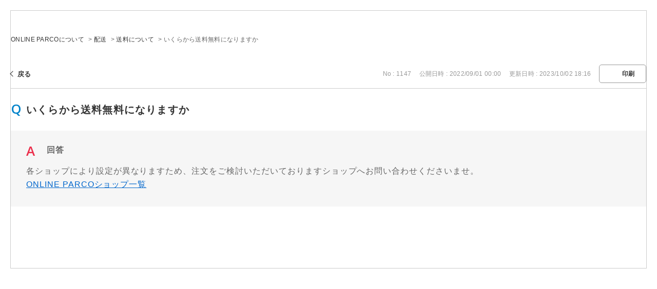

--- FILE ---
content_type: text/html; charset=utf-8
request_url: https://faq.parco.jp/print/faq/1147?category_id=83&site_domain=onlineparco
body_size: 2316
content:
<!DOCTYPE html PUBLIC "-//W3C//DTD XHTML 1.0 Transitional//EN" "http://www.w3.org/TR/xhtml1/DTD/xhtml1-transitional.dtd">
<html xmlns="http://www.w3.org/1999/xhtml" lang="ja" xml:lang="ja">
  <head>
    <meta http-equiv="content-type" content="text/html; charset=UTF-8" />
    <meta http-equiv="X-UA-Compatible" content="IE=edge,chrome=1" />
    <meta name="robots" content="noindex,nofollow,noarchive" />
    <title>いくらから送料無料になりますか | よくあるご質問 | ONLINE PARCO</title>
    <link href="/stylesheets/style.css?pHaz8hHCwVA0JC5dbQQzRtFFi4Lr_nAI27y4VydSwaIeT7AJwjcP4kYQFplAuQhmAdiAQp6HcXEgy0hIL9VpEw" media="all" rel="stylesheet" type="text/css" />
    <link rel="stylesheet" href="https://faq.parco.jp/css/style.css?site_domain=onlineparco&amp;site_id=4" media="all" />
    <meta name="csrf-param" content="authenticity_token" />
<meta name="csrf-token" content="fk2-B8ubGqFgJJpo3_5dWIT5Q0EdeZrgpZNv4Bq80jPEdL38GG7UExIQoqzyQ2Z4VGRIgWgAm5le5J__Ejt6gg" />
    <style type="text/css" media="all">
      <!--
      @media print {
        .faq_print .icoPrint {display:none;}
        #okw_contents_base {position: static;}
      }
      #okw_contents,#okw_contents_base,#okw_contents_inner {background: none;}
      #okw_contents_base{width:auto;}
      #okw_wrapper {margin: 20px;border: 1px solid #ccc;}
      .faq_ans_col {border-bottom: none;}
     -->
    </style>
  </head>
  <body class="lang_size_medium">
    <div id="okw_wrapper">
      <div id="okw_contents">
        <div id="okw_contents_base">
          <div id="okw_contents_inner" class="clearfix">
            <div id="okw_sub_header" class="clearfix">
              <ul class="okw_bread">
  <li class="okw_bread_list"><a href="/category/show/69?site_domain=onlineparco">ONLINE PARCOについて</a><span>&nbsp;&gt;&nbsp;</span><a href="/category/show/72?site_domain=onlineparco">配送</a><span>&nbsp;&gt;&nbsp;</span><a href="/category/show/83?site_domain=onlineparco">送料について</a><span>&nbsp;&gt;&nbsp;</span><span>いくらから送料無料になりますか</span></li>
</ul>

            </div>
            
<div class="faq_qstInf_col clearfix">
    <ul class="siteLink">
        <li class="preLink">
            <a title="戻る" href="/category/show/83?site_domain=onlineparco">戻る</a>
        </li>
    </ul>
  <ul class="faq_dateNo flo_r">
    <li class="faq_no">No&nbsp;:&nbsp;1147</li>
      <li class="faq_date">公開日時&nbsp;:&nbsp;2022/09/01 00:00</li>
      <li class="faq_date">更新日時&nbsp;:&nbsp;2023/10/02 18:16</li>
        <li class="faq_print">
          <span class="icoPrint">
              <a onclick="print(); return false;" href="/print/faq/1147?site_domain=onlineparco">印刷</a>
          </span>
        </li>
  </ul>
</div>
<span class="mark_area"></span>

<script type='text/javascript'>
    //<![CDATA[
    $(function() {
        $("#faq_tag_search_return_button").click(function () {
            const keywordTagsJ = JSON.stringify()
            const faqId = `${}`
            faq_popup_close_log(keywordTagsJ, faqId);
            window.close();
            return false;
        });
    });
    //]]>
</script>

<h2 class="faq_qstCont_ttl"><span class="icoQ">いくらから送料無料になりますか</span></h2>
<div class="faq_qstCont_col">
  <dl class="faq_cate_col clearfix">
    <dt>カテゴリー&nbsp;:&nbsp;</dt>
    <dd>
      <ul>
          <li class="clearfix">
            <a href="/category/show/69?site_domain=onlineparco">ONLINE PARCOについて</a><span>&nbsp;&gt;&nbsp;</span><a href="/category/show/72?site_domain=onlineparco">配送</a><span>&nbsp;&gt;&nbsp;</span><a href="/category/show/83?site_domain=onlineparco">送料について</a>
          </li>
      </ul>
    </dd>
  </dl>
</div>
<h2 class="faq_ans_bor faq_ans_ttl">
    <span class="icoA">回答</span>
</h2>
<div class="faq_ans_col">
  <div id="faq_answer_contents" class="faq_ansCont_txt clearfix">
    <div>各ショップにより設定が異なりますため、注文をご検討いただいておりますショップへお問い合わせくださいませ。</div>

<div><a href="https://online.parco.jp/shop/brand/list.aspx">ONLINE PARCOショップ一覧</a></div>

  </div>
  
</div>

<script type="text/javascript">
$(function() {
  function resetFaqCountFlag() {
    window.__faq_countup_sent__ = false;
  }

  function countUpOnce() {
    // すでに送信済みならスキップ
    if (window.__faq_countup_sent__) return;
    window.__faq_countup_sent__ = true;

    fetch("/faq/countup?site_domain=onlineparco", {
      method: "POST",
      headers: {
        "Content-Type": "application/json",
        "X-CSRF-Token": $('meta[name=csrf-token]').attr('content'),
        "X-Requested-With": "XMLHttpRequest"
      },
      body: JSON.stringify({
        faq_id: "1147",
        category_id: "83"
      })
    });
  }

  countUpOnce();

  // PC タグ検索 個別のモーダルを閉じる場合
  $("#faq_show .faq_tag_search_return_button").on("click", function() {
    resetFaqCountFlag();
  });
  // PC タグ検索 全てのモーダルを閉じる場合
  $("#faq_show .faq_tag_search_close_button").on("click", function() {
    resetFaqCountFlag();
  });

  // スマホ タグ検索
  $('.faq_tag_modal_close_btn').on("click", function() {
    resetFaqCountFlag();
  });

  // PC スーパーアシスタント Colorboxモーダルを閉じる場合
  $(document).on("cbox_closed", function() {
    resetFaqCountFlag();
  });

  // スマホ スーパーアシスタント FAQ詳細から戻る場合
  $("#toggle_preview_faq").on("click", function() {
    resetFaqCountFlag();
  });
});
</script>


          </div>
        </div>
      </div>
    </div>
  </body>
</html>

--- FILE ---
content_type: text/css
request_url: https://faq.parco.jp/css/style.css?site_domain=onlineparco&site_id=4
body_size: 6437
content:
@charset "UTF-8";
/* =========================================================
parts
========================================================= */
@import url("https://fonts.googleapis.com/css?family=Open+Sans:400,600&display=swap");
/* =========================================================
body
========================================================= */
html {
  font-size: 62.5%;
  letter-spacing: 0.03em;
  line-height: 1.3;
}

input, button, textarea, select {
  margin: 0;
  padding: 0;
  background: none;
  border: none;
  border-radius: 0;
  outline: none;
  -webkit-box-sizing: border-box;
  box-sizing: border-box;
  -webkit-appearance: none;
  -moz-appearance: none;
  appearance: none;
  color: #666666;
  font-family: "ヒラギノ角ゴ ProN W3", "Hiragino Kaku Gothic Pro", "メイリオ", "Meiryo", "MS PGothic", sans-serif;
}

select::-ms-expand {
  display: none;
}

.opacity-link {
  -webkit-transition: opacity .2s ease;
  transition: opacity .2s ease;
}

.opacity-link:hover {
  opacity: .7;
  text-decoration: none;
}

/* =========================================================
カスタマイズ
========================================================= */
/* =========================================================
header
========================================================= */
.fq-hd {
  border-bottom: 1px solid #E6E6E6;
}

.fq-hd-in {
  height: 60px;
  max-width: 1100px;
  margin: 0 auto;
  position: relative;
}

.fq-hd .logo {
  width: 128px;
  height: 54px;
  position: absolute;
  top: 50%;
  left: 0;
  -webkit-transform: translateY(-50%);
  transform: translateY(-50%);
}

.fq-hd .logo a {
  display: block;
}

.fq-hd .logo img {
  width: 100%;
}

.fq-hd .login-btn {
  width: 90px;
  position: absolute;
  top: 50%;
  right: 0;
  -webkit-transform: translateY(-50%);
  transform: translateY(-50%);
}

.fq-hd .login-btn a {
  display: block;
  padding: 6px 0;
  border-radius: 6px;
  text-align: center;
  color: #fff;
  font-size: 1.2rem;
  line-height: 1;
  background: #0083ca;
}

.fq-hd .login-btn img {
  width: 100%;
}

/* =========================================================
footer
========================================================= */
.fq-ft {
  padding: 20px 0;
  background: #343434;
  position: relative;
}

.fq-ft-nav {
  display: -webkit-box;
  display: -webkit-flex;
  display: -ms-flexbox;
  display: flex;
  -webkit-flex-wrap: wrap;
  -ms-flex-wrap: wrap;
  flex-wrap: wrap;
  -webkit-justify-content: center;
  -webkit-box-pack: center;
  -ms-flex-pack: center;
  justify-content: center;
  width: 810px;
  margin: 0 auto;
}

.fq-ft-nav li {
  padding: 10px 20px;
}

.fq-ft-nav a {
  font-size: 1.2rem;
  color: #fff;
}

.fq-ft-nav a:hover, .fq-ft-nav a:visited, .fq-ft-nav a:active, .fq-ft-nav a:link {
  color: #fff;
}

.fq-ft .copyright {
  margin: 30px auto 0;
  font-size: 1rem;
  line-height: 1;
  text-align: center;
  color: #fff;
  font-family: 'Open Sans', sans-serif;
}

.fq-ft .okwave-btn {
  position: absolute;
  bottom: 10px;
  right: 10px;
  -webkit-transform: translateY(-50%);
  transform: translateY(-50%);
}

.fq-ft .okwave-btn a {
  display: block;
  width: 107px;
  height: 26px;
  background: url(/usr/file/attachment/kdRNKLUYYYSgzNCT.png) no-repeat center;
  background-size: cover;
}

body.pocketparco .fq-hd, body.pocketparco .fq-ft {
  display: none;
}

/* =========================================================
contents
========================================================= */
body {
  font-family: "ヒラギノ角ゴ ProN W3", "Hiragino Kaku Gothic Pro", "メイリオ", "Meiryo", "MS PGothic", sans-serif;
  /* 文字フォント */
  line-height: 1.5;
  /* テキスト高さ */
  color: #666;
  /* テキスト色 */
  text-align: left;
  /* テキスト配置 */
  -webkit-overflow-scrolling: touch;
}

.page-ttl {
  padding-bottom: 40px;
  font-size: 2.8rem;
  line-height: 1;
  font-weight: bold;
}

/* ------------------------------
     font size
------------------------------ */
/* 大 */
body.lang_size_large,
.lang_size_large textarea {
  font-size: inherit;
  /* 文字サイズ */
}

.lang_size_large .login_txt,
.lang_size_large .keyword_frm {
  font-size: inherit;
  /* 文字サイズ */
}

/* 中 */
body.lang_size_medium,
.lang_size_medium .login_txt,
.lang_size_medium .keyword_frm,
.lang_size_medium textarea {
  font-size: inherit;
  /* 文字サイズ */
}

/* 小 */
body.lang_size_small,
.lang_size_small textarea {
  font-size: inherit;
  /* 文字サイズ */
}

.lang_size_small .login_txt,
.lang_size_small .keyword_frm {
  font-size: inherit;
  /* 文字サイズ */
}

/* ------------------------------
     link
------------------------------ */
/* リンク */
a:link {
  color: #343434;
  /* テキスト色 */
  text-decoration: none;
  /* テキスト装飾 */
  -webkit-transition: opacity .2s ease;
  transition: opacity .2s ease;
}

/* 訪問済み */
a:visited {
  color: #343434;
  /* テキスト色 */
  text-decoration: none;
  /* テキスト装飾 */
}

/* ホバー */
a:hover {
  color: #343434;
  /* テキスト色 */
  text-decoration: none;
  /* テキスト装飾 */
  opacity: .7;
}

/* アクティブ */
a:active {
  color: #343434;
  /* テキスト色 */
  text-decoration: none;
  /* テキスト装飾 */
}

/* ------------------------------
     okwave head line
------------------------------ */
/* 領域 */
.okw_headline {
  display: none;
}

/* ------------------------------
     okwave footer
------------------------------ */
/* コピーライト部分文字サイズ固定 */
body #okw_footer_default {
  display: none;
}

/* ------------------------------
     font size change
------------------------------ */
/* 領域 */
#fontCol {
  display: none;
}

/* ------------------------------
     okwave contents
------------------------------ */
/* 領域 */
#okw_contents {
  padding: 45px 0 120px;
  background: none;
}

/* 表示領域ベース */
#okw_contents_base {
  margin: 0 auto;
  /* 周囲余白 */
  padding: 0;
  background: none;
  width: 1100px;
  /* 幅 */
  position: relative;
  /* ポジショニング */
}

/* 表示領域 */
#okw_contents_inner {
  padding: 0;
  background: none;
}

/* ------------------------------
     side column
------------------------------ */
/* 領域 */
#okw_side {
  width: 235px;
  /* 幅 */
}

/* ------------------------------
     main column
------------------------------ */
/* 領域・サイドカラム有 */
#okw_center.okw_side {
  padding-top: 68px;
  width: 820px;
  /* 幅 */
}

/* =======================================================
     sub_headder
======================================================= */
/* 領域 */
#okw_sub_header {
  margin-bottom: 38px;
  /* 周囲余白 */
  line-height: 22px;
}

/* =======================================================
     design parts
======================================================= */
/* 領域 */
.colArea {
  margin-bottom: 40px;
  /* 周囲余白 */
  position: relative;
}

/* ------------------------------
     title
------------------------------ */
/* 1 列パーツ */
.ttl_col {
  padding: 16px 13px;
  border-top: 2px solid #666;
  background: #F5F5F5;
  height: auto;
}

/* パーツタイトル文字 */
.ttl_col h2 {
  font-size: 1.8rem;
  /* 文字サイズ */
  font-weight: bold;
  /* 文字太さ */
  line-height: 28px;
}

#okw_side .ttl_col h2 {
  font-size: 1.6rem;
}

.ttl_bg {
  background: none;
  padding: 0;
  height: auto;
}

/* ------------------------------
     info & news
------------------------------ */
/* リスト領域 */
.newsList {
  margin: 20px auto 0;
  /* 周囲余白 */
}

/* 1 行 */
.newsList li {
  margin: 0 auto 16px;
  padding: 0 0 12px;
  border-bottom: 1px solid #e6e6e6;
  background: none;
  word-break: break-all;
  word-wrap: break-word;
  clear: both;
  overflow: hidden;
  line-height: 1.2;
}

.newsList li:last-child {
  margin-bottom: 0;
}

/* 日付 */
.datetime {
  line-height: 1.2;
  /* テキスト高さ */
  margin-right: 5px;
  /* 周囲余白 */
  white-space: nowrap;
  /* 要素内余白表示 */
}

/* Info&News一覧日付 */
.newsList li .datetime {
  display: block;
  font-size: 1.2rem;
  line-height: 1;
  color: #999;
  float: none;
  margin: 0;
}

/* Info&News一覧本文 */
.infoTxt {
  margin: 7px auto 0;
  display: block;
  font-size: 1.3rem;
  line-height: 1.38;
  word-break: break-word;
  white-space: normal;
  float: none;
}

.infoTxt a {
  display: inline-block;
  color: #666;
}

/* ------------------------------
     qa list
------------------------------ */
.okw_parts_access_rank_faq {
  margin: 30px auto 0;
}

/* 領域 */
.qaList {
  margin: 20px auto 0;
  /* 周囲余白 */
}

/* 1 行 */
.qaList li {
  margin: 0 auto 16px;
  padding: 0 0 12px 20px;
  font-size: 1.3rem;
  line-height: 1.53;
  border-bottom: 1px solid #e6e6e6;
  word-break: break-all;
  /* 改行位置 */
  word-wrap: break-word;
  /* 改行指定 */
  position: relative;
}

.qaList li:before {
  content: "Q";
  font-family: 'Open Sans', sans-serif;
  color: #2696DD;
  font-size: 1.5rem;
  line-height: 1;
  position: absolute;
  top: 0;
  left: 0;
}

.qaList li:last-child {
  margin-bottom: 0;
}

.qaList li a {
  color: #666;
}

.qaList li.Q_sml {
  background: none;
}

.qaList li.K_sml {
  background: none;
}

/* ------------------------------
     category tree
------------------------------ */
.okw_parts_category_tree {
  margin: 25px auto 0;
}

/* TOPカテゴリータイトル、背景 */
.category_tree .ttl_bg {
  background: none;
  border: none;
  color: #666;
  display: block;
  font-weight: bold;
  padding: 0;
  margin: 0px;
  width: auto;
  height: auto;
  font-size: inherit;
}

.category_tree {
  word-break: break-all;
  font-size: inherit;
  padding: 0;
  width: auto;
  margin: 0;
  background: none;
}

.icocate_tree {
  background: none;
  display: inline-block;
  height: auto;
  padding: 0;
}

/* TOPカテゴリータイトル*/
.category_tree .ttl_col {
  padding: 16px 13px;
  border-top: 2px solid #666;
  background: #F5F5F5;
  height: auto;
}

.category_close a.pm_icon, .category_close a:hover.pm_icon {
  width: 25px;
  height: 25px;
  display: block;
  margin: 0;
  position: absolute;
  top: 50%;
  right: 0;
  -webkit-transform: translateY(-50%);
  transform: translateY(-50%);
  background: none;
}

.category_close a.pm_icon:before, .category_close a:hover.pm_icon:before {
  content: "";
  width: 8px;
  height: 8px;
  -webkit-box-sizing: border-box;
  box-sizing: border-box;
  border-top: 2px solid #343434;
  border-right: 2px solid #343434;
  position: absolute;
  top: 6px;
  left: 8px;
  -webkit-transform: rotate(135deg);
  transform: rotate(135deg);
}

.category_open a.pm_icon, .category_open a:hover.pm_icon {
  width: 25px;
  height: 25px;
  display: block;
  margin: 0;
  position: absolute;
  top: 50%;
  right: 0;
  -webkit-transform: translateY(-50%);
  transform: translateY(-50%);
  background: none;
}

.category_open a.pm_icon:before, .category_open a:hover.pm_icon:before {
  content: "";
  width: 8px;
  height: 8px;
  -webkit-box-sizing: border-box;
  box-sizing: border-box;
  border-top: 2px solid #343434;
  border-right: 2px solid #343434;
  position: absolute;
  top: 10px;
  left: 8px;
  -webkit-transform: rotate(-45deg);
  transform: rotate(-45deg);
}

/* カテゴリー名領域 */
.cate_pull_inert_bg {
  padding: 0;
}

.cate_pull_inert_bg a:nth-child(2) {
  padding: 18px 0 18px 8px;
  font-size: 1.3rem;
  line-height: 1.23;
  color: #666;
}

/* カテゴリ名文字 */
.category_tree a,
.category_nofaq {
  margin: 0;
  display: block;
  overflow: auto;
}

.category_level_0 {
  margin: 0;
  background: none;
}

.category_level_0 > li {
  border-bottom: 1px solid #e6e6e6;
  border-top: none;
}

.category_level_0 > li > div {
  position: relative;
  padding-right: 25px;
}

.category_level_1 {
  border: none;
  background: none;
  padding-left: 20px;
  margin: 0;
}

.category_level_1 li {
  border: none;
}

.category_level_1 a {
  padding: 10px 0 10px 20px;
  font-size: 1.3rem;
  line-height: 1.23;
  color: #666;
}

/* カテゴリーアイコン無し調整 */
.category_none {
  padding: 0;
  background: none;
}

/* 選択中のカテゴリ */
.category_select {
  background: #F5F5F5;
}

.category_select + ul {
  background: #F5F5F5;
}

.category_select a, .category_select a span {
  color: #FFF;
  font-weight: bold;
}

/* 配下カテなし選択カテゴリーの画像 */
.category_none.category_select {
  background: #F5F5F5;
}

.category_select a, .category_select a span {
  font-weight: normal;
  color: #666666;
}

/* ------------------------------
     keyword search
------------------------------ */
/* 領域 */
.search_frmArea {
  padding: 38px 87px 34px;
  -webkit-box-sizing: border-box;
  box-sizing: border-box;
  margin: 25px auto 0;
  /* 周囲余白 */
  background: #F5F5F5;
}

.search_frmArea label, .search_frmArea select, .search_frmArea input,
.search_frmArea p {
  font-size: inherit;
}

/*”?”ポップアップ_右ショルダー時位置調整*/
#keyword_form .search_description {
  font-size: 1.2rem;
  /* 文字サイズ */
  line-height: 1;
  color: #666;
  /* テキスト色 */
  margin: 0 0 12px;
  /* 周囲余白 */
}

/* 検索ヘルプボタン */
.search_frmArea .keyword_helpbtn {
  width: 20px;
  height: 20px;
  background: url("../images/front/icon_question.png") no-repeat;
  background-size: cover;
  display: inline-block;
  vertical-align: middle;
  margin-left: 5px;
  position: relative;
  top: auto;
  left: auto;
}

/* 文章検索 チェックスボックス */
.search_keyword_morph input[type="checkbox"] {
  width: 13px;
  height: 13px;
  margin: 0 0 0 5px;
  -webkit-appearance: checkbox;
  -moz-appearance: checkbox;
  appearance: checkbox;
}

.search_keyword_morph input[type="checkbox"] + label {
  font-size: 1.2rem;
  line-height: 1;
}

/* ボタン */
.search_frmArea .keyword_frmbtn, .search_frmArea .n_keyword_frmbtn {
  width: 80px;
  height: auto;
  border: none;
  margin: 0;
  padding: 12px 0;
  background: #666;
  border-radius: 5px;
  font-size: 1.4rem;
  color: #fff;
  font-weight: bold;
  text-align: center;
  display: block;
  cursor: pointer;
}

/* フォーム */
#keyword_form .keyword_frm {
  width: 550px;
  height: 45px;
  margin: 0 10px 0 0;
  padding: 11px 5px;
  -webkit-box-sizing: border-box;
  box-sizing: border-box;
  border: 1px solid #ccc;
  background: #fff;
  font-size: 1.4rem;
  line-height: 1;
}

/* 自然文フォーム */
#natural_sentence_form .n_keyword_frm {
  width: 550px;
  height: 100px;
  resize: none;
  padding: 11px 5px;
  margin: 0 10px 0 0;
  -webkit-box-sizing: border-box;
  box-sizing: border-box;
  border: 1px solid #ccc;
  background: #fff;
  font-size: 1.4rem;
  line-height: 1.3;
}

/* 検索切り替え */
.search_switch {
  margin: 12px 0 0;
  /* 周囲余白 */
  font-size: 1.2rem;
  line-height: 1;
  float: none;
}

/* ------------------------------
     search type
------------------------------ */
.search_faq_type {
  margin: 10px auto 0;
}

.search_faq_type label[for="k_search_faq_type"] {
  font-size: 1.2rem;
  line-height: 1;
}

#k_search_faq_type {
  margin: 0 0 0 5px;
  padding: 10px 25px 10px 10px;
  border: 1px solid #ccc;
  background: #fff url(/usr/file/attachment/f5LKjd1BIls5hLY7.png) no-repeat 93% center;
  background-size: 6px 4px;
  font-size: 1.2rem;
  line-height: 1.3;
}

/* ------------------------------
     category list
------------------------------ */
/* カテゴリー列表示用 */
.cateList_box {
  margin: 0;
  /* 領域 */
}

/* 2列表示 */
.cateList_2line {
  width: calc(50% - 15px);
  /* 横幅 */
  margin: 0 30px 0 0;
  float: left;
  border-bottom: 1px solid #e6e6e6;
}

.cateList_2line:nth-child(even) {
  margin-right: 0;
}

.cateList_2line a {
  display: block;
  padding: 30px 35px 30px 10px;
  color: #666;
  font-size: 1.4rem;
  line-height: 1.28;
  position: relative;
}

.cateList_2line a:after {
  content: "";
  width: 8px;
  height: 8px;
  -webkit-box-sizing: border-box;
  box-sizing: border-box;
  border-top: 1px solid #666;
  border-right: 1px solid #666;
  position: absolute;
  top: 50%;
  right: 17px;
  -webkit-transform: translateY(-50%) rotate(45deg);
  transform: translateY(-50%) rotate(45deg);
}

.cateList_2line .cate_icon_link {
  display: none;
}

/* =======================================================
     icon
======================================================= */
/* ------------------------------
     design parts
------------------------------ */
/* 共通 */
.icoInf,
.icoInfoNews,
.icoKeyword,
.icoQa,
.icoNew,
.icoCate,
.icoResult,
.icoHelpdesk,
.icoLogin,
.icoHot,
.icoFavorite,
.icoPickup,
.icoCommunity,
.icoProf,
.icoKey {
  height: auto;
  padding: 0;
  background-attachment: scroll;
  background-color: transparent;
  background-position: left center;
  /* 背景配置 */
  background-repeat: no-repeat;
  /* 背景リピート */
  display: inline-block;
  /* 表示要素 */
}

/* info & news */
.icoInf {
  padding-left: 40px;
  background-image: url("/usr/file/attachment/ico01.png");
  background-size: 28px 28px;
}

/* キーワード検索 */
.icoKeyword {
  padding-left: 40px;
  background-image: url("/usr/file/attachment/ico03.png");
  background-size: 28px 28px;
}

/* よくある質問 */
.icoQa {
  padding-left: 40px;
  background-image: url("/usr/file/attachment/ico02.png");
  background-size: 28px 28px;
}

/* カテゴリー */
.icoCate {
  background: none;
}

/* FAQ一覧 */
.icoResult {
  background: none;
}

/* 質問 */
.icoQ {
  background: none;
  /* 背景 */
  display: block;
  /* 表示要素 */
  padding: 0 0 0 30px;
  /* 余白 */
  position: relative;
}

.icoQ:before {
  content: "Q";
  font-family: 'Open Sans', sans-serif;
  color: #0083ca;
  font-weight: bold;
  font-size: 2.6rem;
  line-height: 1;
  position: absolute;
  top: -4px;
  left: 0;
}

/* 回答 */
.icoA {
  background: none;
  /* 背景 */
  display: block;
  /* 表示要素 */
  padding: 0 0 0 40px;
  /* 余白 */
  margin: 0;
  /* 周囲余白 */
  position: relative;
}

.icoA:before {
  content: "A";
  font-family: 'Open Sans', sans-serif;
  color: #EB2F4C;
  font-weight: bold;
  font-size: 2.6rem;
  line-height: 1;
  position: absolute;
  top: -4px;
  left: 0;
}

/* おすすめのFAQ */
.icoFaq {
  background: none;
  /* 背景 */
  display: inline-block;
  /* 表示要素 */
  height: auto;
  /* 高さ */
  padding: 0;
  /* 余白 */
}

/* ------------------------------
     faq search page
------------------------------ */
/* 質問小 */
.icoQ_sml {
  background: none;
  /* 背景 */
  padding: 0 0 0 20px;
  /* 余白 */
  position: relative;
}

.icoQ_sml:before {
  content: "Q";
  font-size: 1.8rem;
  line-height: 1;
  font-family: 'Open Sans', sans-serif;
  font-weight: bold;
  color: #0083ca;
  position: absolute;
  top: 0;
  left: 0;
}

/* 回答小 */
.icoA_sml {
  background: none;
  /* 背景 */
  padding: 0 0 0 20px;
  /* 余白 */
  word-wrap: break-word;
  /* 文字折り返し */
  font-size: 1.3rem;
  line-height: 1.53846;
  letter-spacing: .06em;
  position: relative;
}

.icoA_sml:before {
  content: "A";
  font-size: 1.8rem;
  line-height: 1;
  font-family: 'Open Sans', sans-serif;
  font-weight: bold;
  color: #EB2F4C;
  position: absolute;
  top: 0;
  left: 0;
}

.faq_list_show_detail {
  font-size: 1rem;
  text-decoration: underline !important;
}

/* =======================================================
     link
======================================================= */
/* トップヘ */
.topLink {
  display: none;
}

/* 戻る */
.preLink {
  background: none;
  /* 背景 */
  text-align: left;
  /* テキスト配置 */
  margin-right: 15px;
  /* 周囲余白 */
}

/* 戻るリンク */
.preLink a {
  font-size: 1.3rem;
  font-weight: bold;
  padding: 0 0 0 13px;
  /* 余白 */
  display: inline-block;
  /* 表示要素 */
  height: auto;
  /* 高さ */
  position: relative;
}

.preLink a:before {
  content: "";
  display: block;
  width: 8px;
  height: 8px;
  -webkit-box-sizing: border-box;
  box-sizing: border-box;
  border-top: 1px solid #343434;
  border-left: 1px solid #343434;
  position: absolute;
  top: 50%;
  left: 0;
  -webkit-transform: translateY(-50%) rotate(-45deg);
  transform: translateY(-50%) rotate(-45deg);
}

/* =======================================================
     faq search list page
======================================================= */
/* ------------------------------
     list
------------------------------ */
/* 領域 */
.search_list {
  margin-bottom: 15px;
  /* 周囲余白 */
  border: none;
  /* 罫線 */
  width: 100%;
  /* 幅 */
}

/* 1 行 */
.search_list_inner {
  border: none;
  /* 罫線 */
  padding: 30px;
  /* 余白 */
  background: #F5F5F5;
  word-wrap: break-word;
  margin: 0 0 12px;
}

.search_list_inner:last-child {
  margin-bottom: 0;
}

/* 1 行 ホバー */
li.search_list_inner:hover {
  background: #F5F5F5;
  /* 背景色 */
}

/* タイトル */
.search_qattl {
  font-size: 1.6rem;
  /* 文字サイズ */
  line-height: 1.25;
  letter-spacing: .06em;
  margin-bottom: 14px;
  /* 周囲余白 */
}

/* faq id、更新日時、カテゴリー */
.search_dateNo li {
  font-size: 1rem;
  /* 文字サイズ */
  margin: 0 1em 0 0;
  /* 周囲余白 */
  display: inline;
  /* 表示要素 */
  color: #999;
  /* テキスト色 */
}

.search_dateNo li.category_name a {
  text-decoration: underline !important;
}

/* ------------------------------
     paging common
------------------------------ */
/* ページング領域（上） */
.pg_col_top {
  margin: 20px 0;
  /* 周囲余白 */
  font-size: 12px;
  /* 文字サイズ */
  font-family: "ヒラギノ角ゴ ProN W3", "Hiragino Kaku Gothic Pro", "メイリオ", "Meiryo", "MS PGothic", sans-serif;
  display: -webkit-box;
  display: -webkit-flex;
  display: -ms-flexbox;
  display: flex;
  -webkit-box-align: center;
  -webkit-align-items: center;
  -ms-flex-align: center;
  align-items: center;
  -webkit-box-pack: justify;
  -webkit-justify-content: space-between;
  -ms-flex-pack: justify;
  justify-content: space-between;
}

.pg_col_top:after {
  content: none;
}

/* ページング領域（下） */
.pg_col_down {
  margin: 0 0 5px;
  /* 周囲余白 */
  font-size: 12px;
  /* 文字サイズ */
  font-family: "ヒラギノ角ゴ ProN W3", "Hiragino Kaku Gothic Pro", "メイリオ", "Meiryo", "MS PGothic", sans-serif;
}

/* 件数表示 */
.pg_no {
  margin-left: 10px;
  /* 左余白 */
  width: 30%;
  /* 幅 */
}

.pagination {
  font-family: "ヒラギノ角ゴ ProN W3", "Hiragino Kaku Gothic Pro", "メイリオ", "Meiryo", "MS PGothic", sans-serif;
  font-size: 12px;
}

.pagination .current, .pagination a {
  width: 27px;
  margin: 0 2px;
  padding: 3px 0;
  display: inline-block;
  border: 1px solid #e5e5e5;
  border-radius: 4px;
  -webkit-box-sizing: border-box;
  box-sizing: border-box;
  text-align: center;
  font-weight: bold;
}

.pagination .next_page, .pagination .previous_page {
  width: auto;
  border: none;
  padding: 0;
}

.pagination .previous_page {
  margin-right: 10px;
}

.pagination .next_page {
  margin-left: 10px;
}

.pagination .current {
  background: #EAEAEA;
}

/* ------------------------------
     top paging
------------------------------ */
/* 上部ページング */
.pg_scr {
  float: none !important;
}

/* ------------------------------
     sort
------------------------------ */
/* 領域 */
.okw_sort_select {
  margin-right: 10px;
  width: 165px;
  float: none !important;
}

.okw_sort_select:after {
  content: none;
}

.okw_sort_select form {
  width: 100%;
}

.okw_sort_select form > * {
  display: inline-block;
}

/* セレクトボックス */
.okw_sort_select select {
  width: 145px;
  padding: 5px 10px;
  border: 1px solid #ccc;
  float: left;
  background: #fff url(/usr/file/attachment/f5LKjd1BIls5hLY7.png) no-repeat 93% center;
  background-size: 6px 4px;
}

/* 昇順･降順 領域 */
.sort_arrow {
  float: none !important;
  margin: 7px 0 0 10px;
}

.sort_arrow:after {
  content: none;
}

/* 昇順･降順 各アイコン領域 */
.sort_arrow span,
.sort_arrow a {
  background-size: cover;
  height: 7px;
}

/* 昇順アイコン */
.sort_asc_image_on, .sort_asc_image_off:hover {
  background-image: url("/usr/file/attachment/AEovK9QPAsMcOgSB.png");
}

/* 降順アイコン */
.sort_desc_image_on, .sort_desc_image_off:hover {
  background-image: url("/usr/file/attachment/VxFA7RjUdLnJcbDC.png");
}

/* =======================================================
 faq detail page
======================================================= */
/* ------------------------------
     base info
------------------------------ */
/* 領域 */
.faq_qstInf_col {
  border-bottom: 1px solid #ccc;
  /* 罫線 */
  margin: 0 0 30px;
  /* 周囲余白 */
  padding: 0 0 10px;
  display: -webkit-box;
  display: -webkit-flex;
  display: -ms-flexbox;
  display: flex;
  -webkit-box-align: center;
  -webkit-align-items: center;
  -ms-flex-align: center;
  align-items: center;
  -webkit-box-pack: justify;
  -webkit-justify-content: space-between;
  -ms-flex-pack: justify;
  justify-content: space-between;
}

.faq_qstInf_col:after {
  content: none;
}

.faq_dateNo {
  margin: 0;
}

/* 各パーツ */
.faq_dateNo li {
  font-size: 1.2rem;
  /* 文字サイズ */
  margin-right: 1em;
  /* 周囲余白 */
  color: #999;
  display: inline;
  /* 表示要素 */
}

/* 印刷 */
.faq_dateNo li.faq_print {
  width: 90px;
  padding: 8px 0;
  margin-right: 0;
  /* 周囲余白 */
  text-align: center;
  display: inline-block;
  border: 1px solid #999;
  border-radius: 5px;
}

/* 印刷 */
.icoPrint {
  background: transparent url("/usr/file/attachment/jVYjbbpw5oqUq3Sn.png") no-repeat center left;
  /* 背景 */
  background-size: 15px 15px;
  display: inline-block;
  /* 表示要素 */
}

/* 印刷リンク */
.icoPrint a {
  display: inline-block;
  /* 表示要素 */
  padding: 0 0 0 23px;
  /* 余白 */
  height: auto;
  /* 高さ */
  display: inline;
  font-size: 1.2rem;
  font-weight: bold;
  color: #343434;
}

/* ------------------------------
     question
------------------------------ */
/* タイトル */
.faq_qstCont_ttl {
  font-size: 2rem;
  line-height: 1.1;
  letter-spacing: .06em;
  font-weight: bold;
  /* 文字太さ */
  color: #343434;
  /* テキスト色 */
  margin: 0;
  /* 周囲余白 */
  word-wrap: break-word;
  /* 改行指定 */
}

/* 領域 */
.faq_qstCont_col {
  display: none;
}

/* ------------------------------
     answer
------------------------------ */
/* タイトル領域 */
.faq_ans_bor {
  background: #f6f6f6;
  /* 背景 */
  padding: 30px 30px 0;
  /* 余白 */
  margin: 30px 0 0;
  /* 周囲余白 */
}

/* タイトル */
.faq_ans_ttl {
  font-size: 1.6rem;
  line-height: 1;
  font-weight: bold;
  /* 文字太さ */
  letter-spacing: .06em;
}

/* 領域 */
.faq_ans_col {
  background: #f6f6f6;
  padding: 20px 30px 30px;
  /* 余白 */
  border-bottom: none;
  /* 罫線 */
  margin-bottom: 0;
  /* 周囲余白 */
  word-wrap: break-word;
  /* 改行指定 */
}

/* テキスト領域 */
.faq_ansCont_txt {
  font-size: 1.6rem;
  line-height: 1.625;
  letter-spacing: .06em;
  margin-bottom: 0;
  /* 周囲余白 */
}

/* ------------------------------
     enquate
------------------------------ */
/* 領域 */
.okw_enquete_area {
  border: 1px solid rgba(153, 153, 153, 0.5);
  margin: 0 auto;
  padding: 45px 0;
  width: 460px;
  position: relative;
}

.okw_enquete_area:before, .okw_enquete_area:after {
  content: "";
  display: block;
  width: 40px;
  height: 20px;
  background: #fff;
  position: absolute;
  -webkit-transform: rotate(-45deg);
  transform: rotate(-45deg);
}

.okw_enquete_area:before {
  border-bottom: 1px solid rgba(153, 153, 153, 0.5);
  top: -4px;
  left: -13px;
}

.okw_enquete_area:after {
  border-top: 1px solid rgba(153, 153, 153, 0.5);
  bottom: -4px;
  right: -14px;
}

/* タイトル */
.questioner_ttl {
  font-size: 1.6rem;
  /* 文字サイズ */
  line-height: 1;
  letter-spacing: .06em;
  text-align: center;
  padding: 0;
  /* 余白 */
  text-align: center;
  /* テキスト配置 */
  font-weight: bold;
  /* 文字太さ */
  border-bottom: none;
  /* アンダーライン */
}

/* 選択肢領域 */
.faq_form_list {
  text-align: left;
  float: none;
  width: 120px;
  word-break: break-all;
  margin: 20px auto 0;
}

.faq_form_list li {
  margin: 0 0 5px;
}

.faq_form_list li:last-child {
  margin-bottom: 0;
}

.faq_form_list input[type="radio"] {
  width: 13px;
  height: 13px;
  -webkit-appearance: radio;
  -moz-appearance: radio;
  appearance: radio;
}

.faq_form_list label {
  font-size: 1.3rem;
  line-height: 1;
}

/* ボタン領域 */
.questioner_submit_btn, .knowledge_vote_button .questioner_submit_btn {
  width: 100px;
  /* 幅 */
  height: auto;
  /* 高さ */
  margin: 18px auto 0;
  /* 周囲余白 */
  clear: both;
}

.questioner_submit_btn .questioner_btn, .knowledge_vote_button .questioner_submit_btn .questioner_btn {
  display: block;
  width: 100%;
  height: 40px;
  text-align: center;
  font-size: 1.3rem;
  font-weight: bold;
  color: #fff;
  background: #666;
  border-radius: 5px;
}

/* ------------------------------
     related faq : おすすめFAQ
     api faq : 連携APIのFAQ
------------------------------ */
.okw_parts_faq_relations {
  padding: 40px 0 0;
}

/* 領域 */
.faq_relate_list {
  margin: 0;
  /* 周囲余白 */
  display: -webkit-box;
  display: -webkit-flex;
  display: -ms-flexbox;
  display: flex;
  -webkit-flex-wrap: wrap;
  -ms-flex-wrap: wrap;
  flex-wrap: wrap;
}

/* 1 行 */
.faq_relate_list li {
  width: 50%;
  background: none;
  word-break: break-all;
  /* 改行位置 */
  word-wrap: break-word;
  /* 改行指定 */
  -webkit-box-sizing: border-box;
  box-sizing: border-box;
}

.faq_relate_list li a {
  display: block;
  padding: 22px 20px 22px 30px;
  position: relative;
  font-size: 1.4rem;
  line-height: 1.14286;
  font-weight: bold;
  border-bottom: 1px solid #E6E6E6;
}

.faq_relate_list li a:before {
  content: "Q";
  font-family: 'Open Sans', sans-serif;
  color: #0083ca;
  font-size: 1.8rem;
  line-height: 1;
  font-weight: bold;
  position: absolute;
  top: 50%;
  left: 0;
  -webkit-transform: translateY(-50%);
  transform: translateY(-50%);
}

.faq_relate_list li a:after {
  content: "";
  display: block;
  -webkit-box-sizing: border-box;
  box-sizing: border-box;
  width: 8px;
  height: 8px;
  border-top: 1px solid #343434;
  border-right: 1px solid #343434;
  position: absolute;
  top: 50%;
  right: 0;
  -webkit-transform: translateY(-50%) rotate(45deg);
  transform: translateY(-50%) rotate(45deg);
}

.faq_relate_list li.Q_sml, .faq_relate_list li.K_sml {
  background: none;
  /* 背景 */
  padding: 0;
  /* 余白 */
}

.faq_relate_list li.Q_sml:nth-child(odd), .faq_relate_list li.K_sml:nth-child(odd) {
  padding-right: 15px;
}

.faq_relate_list li.Q_sml:nth-child(even), .faq_relate_list li.K_sml:nth-child(even) {
  padding-left: 15px;
}

/* 偶数行 */
.faq_list_bg2 {
  background-color: #fff;
  /* 背景色 */
}

/* =======================================================
     info & news page
======================================================= */
.infonews_col {
  padding: 0;
}

/* 投稿日時領域 */
.infonews_datetime {
  margin: 0 auto 13px;
  font-size: 1.2rem;
  line-height: 1;
  color: #999;
  text-align: right;
  /* テキスト配置 */
}

/* タイトル領域 */
.infonewstitle_col {
  font-size: 2rem;
  line-height: 1.1;
  letter-spacing: .06em;
  border-bottom: none;
  font-weight: bold;
  padding: 16px 13px;
  /* 周囲余白 */
  margin: 0 auto 25px;
}

/* タイトル */
.infonews_ttl_bor {
  background: none;
  /* 背景画像 */
  display: inline-block;
  /* 表示要素 */
  padding-left: 0;
  /* 余白 */
}

/* 本文 */
.infonews_txt {
  padding: 0;
  /* 余白 */
  font-size: 1.6rem;
  line-height: 1.625;
}

/* ------------------------------
     attachment
------------------------------ */
/* 追加属性 FAQデータ */
.search_date_area .search_dateNo {
  padding: 5px 0 0;
  float: left;
}

.category_tree a {
overflow: hidden;
}

/*------------PKSHA Com_logo------------*/
div#okw_footer_default {
    display: block;
    background: #343434;
    position: absolute;
    bottom: 10px;
    right: 0;
}

#okw_logo_footer.logo_footer a {
    background: transparent url("/usr/file/attachment/pksha_communication_horizontal_white.png")no-repeat right;
    background-size: contain;
    width: 200px;
}
/*------------PKSHA Com_logo------------*/